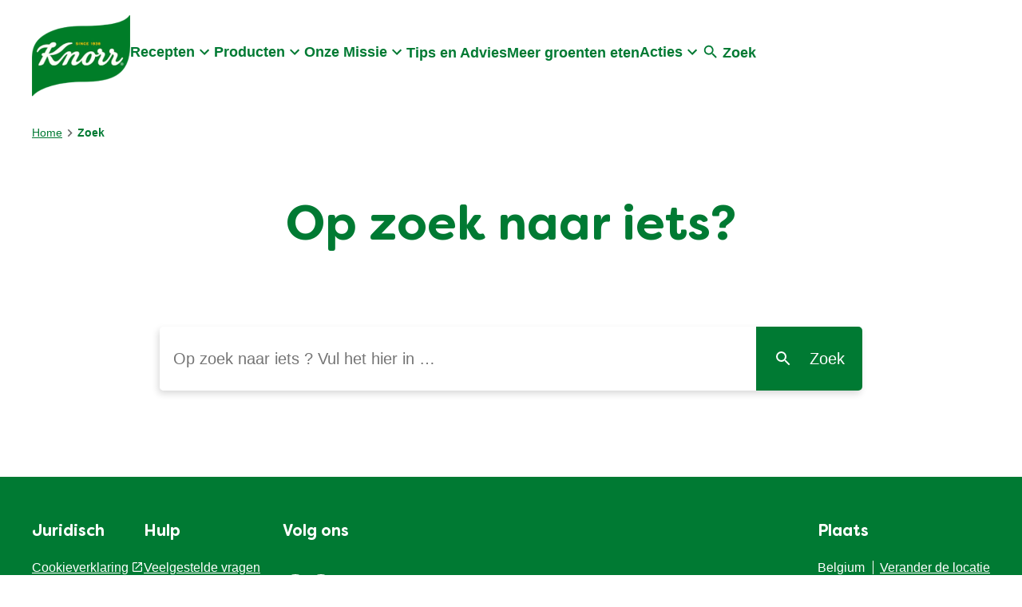

--- FILE ---
content_type: text/css; charset=utf-8
request_url: https://www.knorr.com/static/327ffd10d398092df599dede8bb8bc8454777ab0f144380201301c30137514f4/css/livechat--knorr.css
body_size: -47
content:
/* Version=4.25.0,Timestamp=2026-01-08T15:03:13.475Z */

.livechat{-webkit-box-pack:end;-ms-flex-pack:end;bottom:1rem;display:-webkit-box;display:-ms-flexbox;display:flex;justify-content:flex-end;max-width:1440px;padding:0 1rem;pointer-events:none;position:fixed;z-index:1000}.livechat #BotExpand.mainchaticon{border:3px solid #fff!important;bottom:0;pointer-events:all;position:sticky;right:0;z-index:4}.livechat #BotExpand.mainchaticon .messagebubble-block{bottom:0;min-width:-webkit-max-content;min-width:-moz-max-content;min-width:max-content;position:relative;right:210px}.livechat #BotExpand.mainchaticon .messagebubble-block .text-display:after{bottom:15px;content:"";right:-9px;-webkit-transform:rotate(145deg);transform:rotate(145deg)}.livechat #bot{z-index:4}@media screen and (min-width:768px){.livechat #bot{bottom:0;position:absolute;right:1rem}}.active-menu .livechat{display:none}

--- FILE ---
content_type: application/javascript
request_url: https://cdn.cookielaw.org/consent/3da93d33-6fad-4200-8ef8-aa0a1005b758/OtAutoBlock.js
body_size: 2596
content:
(function(){function w(a){try{return JSON.parse(a)}catch(c){return[]}}function r(a){var c=[],b=[],e=function(d,h){if("string"!=typeof d||!d.trim())return{};for(var g={},f=0;f<h.length;f++){var k=h[f];if("CUSTOM_PATTERN"===k.ResourceMatchType){if(d.includes(k.Tag)){g=k;break}}else if("SYSTEM_PATTERN"===k.ResourceMatchType&&k.compiledRegex)try{if(k.compiledRegex.test(d)){g=k;break}}catch(E){console.warn("Invalid regex in blockList:",k.Tag,E)}else{if(k.Tag===d){g=k;break}var l=void 0,m=k.Tag;var F=(m=
-1!==m.indexOf("http:")?m.replace("http:",""):m.replace("https:",""),-1!==(l=m.indexOf("?"))?m.replace(m.substring(l),""):m);!d||-1===d.indexOf(F)&&-1===k.Tag.indexOf(d)||(g=k)}}return g}(a,G);return e.CategoryId&&(c=e.CategoryId),e.Vendor&&(b=e.Vendor.split(":")),!e.Tag&&H&&(b=c=function(d){var h=[],g=function(f){var k=document.createElement("a");return k.href=f,-1!==(f=k.hostname.split(".")).indexOf("www")||2<f.length?f.slice(1).join("."):k.hostname}(d);return h=x.some(function(f){return f===g})?
["C0004"]:h}(a)),{categoryIds:c,vsCatIds:b}}function y(a){return!a||!a.length||(a&&window.OptanonActiveGroups?a.every(function(c){return-1!==window.OptanonActiveGroups.indexOf(","+c+",")}):void 0)}function n(a,c){void 0===c&&(c=null);var b=window,e=b.OneTrust&&b.OneTrust.IsVendorServiceEnabled;b=e&&b.OneTrust.IsVendorServiceEnabled();return"Categories"===t||"All"===t&&e&&!b?y(a):("Vendors"===t||"All"===t&&e&&b)&&y(c)}function p(a){a=a.getAttribute("class")||"";return-1!==a.indexOf("optanon-category")||
-1!==a.indexOf("ot-vscat")}function q(a){return a.hasAttribute("data-ot-ignore")}function z(a,c,b){void 0===b&&(b=null);var e=a.join("-"),d=b&&b.join("-"),h=c.getAttribute("class")||"",g="",f=!1;a&&a.length&&-1===h.indexOf("optanon-category-"+e)&&(g=("optanon-category-"+e).trim(),f=!0);b&&b.length&&-1===h.indexOf("ot-vscat-"+d)&&(g+=" "+("ot-vscat-"+d).trim(),f=!0);f&&c.setAttribute("class",g+" "+h)}function A(a,c,b){void 0===b&&(b=null);var e;a=a.join("-");b=b&&b.join("-");return-1===c.indexOf("optanon-category-"+
a)&&(e=("optanon-category-"+a).trim()),-1===c.indexOf("ot-vscat-"+b)&&(e+=" "+("ot-vscat-"+b).trim()),e+" "+c}function B(a){var c,b=r((null==(b=a)?void 0:b.getAttribute("src"))||"");(b.categoryIds.length||b.vsCatIds.length)&&(z(b.categoryIds,a,b.vsCatIds),n(b.categoryIds,b.vsCatIds)||(a.type="text/plain"),a.addEventListener("beforescriptexecute",c=function(e){"text/plain"===a.getAttribute("type")&&e.preventDefault();a.removeEventListener("beforescriptexecute",c)}))}function C(a){var c=a.src||"",b=
r(c);(b.categoryIds.length||b.vsCatIds.length)&&(z(b.categoryIds,a,b.vsCatIds),n(b.categoryIds,b.vsCatIds)||(a.removeAttribute("src"),a.setAttribute("data-src",c)))}var v=function(){return(v=Object.assign||function(a){for(var c,b=1,e=arguments.length;b<e;b++)for(var d in c=arguments[b])Object.prototype.hasOwnProperty.call(c,d)&&(a[d]=c[d]);return a}).apply(this,arguments)},I=w('[{"Tag":"https://www.knorr.com/static/48d501fef78293440a4264b9fc01105c6fef76494667710c174d49c09e93f488/css/breadcrumb--knorr.css","CategoryId":["C0004"],"Vendor":null},{"Tag":"https://www.youtube.com/generate_204","CategoryId":["C0004"],"Vendor":null},{"Tag":"https://www.knorr.com/static/48d501fef78293440a4264b9fc01105c6fef76494667710c174d49c09e93f488/resources/fonts/FilsonSoft-Bold.woff2","CategoryId":["C0004"],"Vendor":null},{"Tag":"https://www.youtube.com/s/player/3cb7dfbf/player_ias.vflset/en_GB/embed.js","CategoryId":["C0004"],"Vendor":null},{"Tag":"https://www.youtube.com/s/player/89dfc5b3/www-player.css","CategoryId":["C0004"],"Vendor":null},{"Tag":"https://www.youtube.com/s/player/3cb7dfbf/www-embed-player.vflset/www-embed-player.js","CategoryId":["C0004"],"Vendor":null},{"Tag":"https://www.youtube.com/s/player/89dfc5b3/player_ias.vflset/en_GB/embed.js","CategoryId":["C0004"],"Vendor":null},{"Tag":"https://www.youtube.com/s/player/89dfc5b3/player_ias.vflset/en_GB/remote.js","CategoryId":["C0004"],"Vendor":null},{"Tag":"https://www.knorr.com/static/48d501fef78293440a4264b9fc01105c6fef76494667710c174d49c09e93f488/css/tabimage--knorr.css","CategoryId":["C0004"],"Vendor":null},{"Tag":"https://www.youtube.com/s/player/89dfc5b3/www-embed-player.vflset/www-embed-player.js","CategoryId":["C0004"],"Vendor":null},{"Tag":"https://www.knorr.com/static/48d501fef78293440a4264b9fc01105c6fef76494667710c174d49c09e93f488/resources/icons/unilever-logo-white.svg","CategoryId":["C0004"],"Vendor":null},{"Tag":"https://www.knorr.com/static/48d501fef78293440a4264b9fc01105c6fef76494667710c174d49c09e93f488/css/button--knorr.css","CategoryId":["C0004"],"Vendor":null},{"Tag":"https://www.knorr.com/static/48d501fef78293440a4264b9fc01105c6fef76494667710c174d49c09e93f488/css/container--knorr.css","CategoryId":["C0004"],"Vendor":null},{"Tag":"https://www.knorr.com/static/48d501fef78293440a4264b9fc01105c6fef76494667710c174d49c09e93f488/css/embed--knorr.css","CategoryId":["C0004"],"Vendor":null},{"Tag":"https://www.knorr.com/etc.clientlibs/unilever/clientlibs/clientlib-base.lc-27d7eb7eaf184c602357ffa45aa62d3f-lc.min.css","CategoryId":["C0004"],"Vendor":null},{"Tag":"https://www.knorr.com/static/48d501fef78293440a4264b9fc01105c6fef76494667710c174d49c09e93f488/css/livechat--knorr.css","CategoryId":["C0004"],"Vendor":null},{"Tag":"https://www.youtube.com/s/player/89dfc5b3/player_ias.vflset/en_GB/base.js","CategoryId":["C0004"],"Vendor":null},{"Tag":"https://www.knorr.com/static/48d501fef78293440a4264b9fc01105c6fef76494667710c174d49c09e93f488/css/text--knorr.css","CategoryId":["C0004"],"Vendor":null},{"Tag":"https://www.knorr.com/etc.clientlibs/unilever/clientlibs/clientlib-base.lc-d41d8cd98f00b204e9800998ecf8427e-lc.min.js","CategoryId":["C0004"],"Vendor":null},{"Tag":"https://www.knorr.com/static/48d501fef78293440a4264b9fc01105c6fef76494667710c174d49c09e93f488/resources/icons/facebook-logo-white.svg","CategoryId":["C0004"],"Vendor":null},{"Tag":"https://www.knorr.com/static/48d501fef78293440a4264b9fc01105c6fef76494667710c174d49c09e93f488/css/main.css","CategoryId":["C0004"],"Vendor":null},{"Tag":"https://www.knorr.com/static/48d501fef78293440a4264b9fc01105c6fef76494667710c174d49c09e93f488/css/languagenavigation--knorr.css","CategoryId":["C0004"],"Vendor":null},{"Tag":"https://www.youtube.com/s/player/3cb7dfbf/player_ias.vflset/en_GB/remote.js","CategoryId":["C0004"],"Vendor":null},{"Tag":"https://www.youtube.com/s/player/3cb7dfbf/player_ias.vflset/en_GB/base.js","CategoryId":["C0004"],"Vendor":null},{"Tag":"https://www.youtube.com/s/player/3cb7dfbf/www-player.css","CategoryId":["C0004"],"Vendor":null},{"Tag":"https://www.knorr.com/static/48d501fef78293440a4264b9fc01105c6fef76494667710c174d49c09e93f488/resources/icons/youtube-icon.svg","CategoryId":["C0004"],"Vendor":null},{"Tag":"https://www.knorr.com/static/48d501fef78293440a4264b9fc01105c6fef76494667710c174d49c09e93f488/css/searchinput--knorr.css","CategoryId":["C0004"],"Vendor":null},{"Tag":"https://www.knorr.com/static/48d501fef78293440a4264b9fc01105c6fef76494667710c174d49c09e93f488/resources/fonts/FilsonSoftRegular.woff2","CategoryId":["C0004"],"Vendor":null}]'),
H=JSON.parse("true"),G=function(){for(var a=0,c=0,b=arguments.length;c<b;c++)a+=arguments[c].length;a=Array(a);var e=0;for(c=0;c<b;c++)for(var d=arguments[c],h=0,g=d.length;h<g;h++,e++)a[e]=d[h];return a}(I||[],w("[]".replace(/\\/g,"\\\\")).map(function(a){var c,b=null;if("SYSTEM_PATTERN"===(null==(c=a)?void 0:c.ResourceMatchType)&&"string"==typeof(null==(c=a)?void 0:c.Tag)&&null!=(c=null==(c=a)?void 0:c.Tag)&&c.trim())try{b=new RegExp(a.Tag)}catch(e){console.warn('Invalid regex pattern: "'+a.Tag+
'"',e)}return v(v({},a),{compiledRegex:b})})||[]),t=JSON.parse('"Categories"'),x=(x="addthis.com addtoany.com adsrvr.org amazon-adsystem.com bing.com bounceexchange.com bouncex.net criteo.com criteo.net dailymotion.com doubleclick.net everesttech.net facebook.com facebook.net googleadservices.com googlesyndication.com krxd.net liadm.com linkedin.com outbrain.com rubiconproject.com sharethis.com taboola.com twitter.com vimeo.com yahoo.com youtube.com".split(" ")).filter(function(a){if("null"!==a&&
a.trim().length)return a}),u=["embed","iframe","img","script"],D=((new MutationObserver(function(a){Array.prototype.forEach.call(a,function(c){Array.prototype.forEach.call(c.addedNodes,function(e){1!==e.nodeType||-1===u.indexOf(e.tagName.toLowerCase())||p(e)||q(e)||("script"===e.tagName.toLowerCase()?B:C)(e)});var b=c.target;!c.attributeName||p(b)&&q(b)||("script"===b.nodeName.toLowerCase()?B(b):-1!==u.indexOf(c.target.nodeName.toLowerCase())&&C(b))})})).observe(document.documentElement,{childList:!0,
subtree:!0,attributes:!0,attributeFilter:["src"]}),document.createElement);document.createElement=function(){for(var a,c,b=[],e=0;e<arguments.length;e++)b[e]=arguments[e];return"script"===b[0].toLowerCase()||-1!==u.indexOf(b[0].toLowerCase())?(a=D.bind(document).apply(void 0,b),c=a.setAttribute.bind(a),Object.defineProperties(a,{src:{get:function(){try{return!/^(https?:|\/\/|file:|ftp:|data:|blob:)/i.test(a.getAttribute("src"))&&a.getAttribute("src")?(new URL(a.getAttribute("src"),document.baseURI)).href:
a.getAttribute("src")||""}catch(d){return a.getAttribute("src")||""}},set:function(d){var h=b[0],g,f,k,l="";l=r(l="string"==typeof d||d instanceof Object?d.toString():l);return f=h,k=a,!(g=l).categoryIds.length&&!g.vsCatIds.length||"script"!==f.toLowerCase()||p(k)||n(g.categoryIds,g.vsCatIds)||q(k)?(f=h,g=a,!(k=l).categoryIds.length||-1===u.indexOf(f.toLowerCase())||p(g)||n(k.categoryIds,k.vsCatIds)||q(g)?c("src",d):(a.removeAttribute("src"),c("data-src",d),(h=a.getAttribute("class"))||c("class",
A(l.categoryIds,h||"",l.vsCatIds)))):(c("type","text/plain"),c("src",d)),!0}},type:{get:function(){return a.getAttribute("type")||""},set:function(d){return g=c,f=r((h=a).src||""),g("type",!f.categoryIds.length&&!f.vsCatIds.length||p(h)||n(f.categoryIds,f.vsCatIds)||q(h)?d:"text/plain"),!0;var h,g,f}},class:{set:function(d){return g=c,!(f=r((h=a).src)).categoryIds.length&&!f.vsCatIds.length||p(h)||n(f.categoryIds,f.vsCatIds)||q(h)?g("class",d):g("class",A(f.categoryIds,d,f.vsCatIds)),!0;var h,g,f}}}),
a.setAttribute=function(d,h,g){"type"!==d&&"src"!==d||g?c(d,h):a[d]=h},a):D.bind(document).apply(void 0,b)}})();